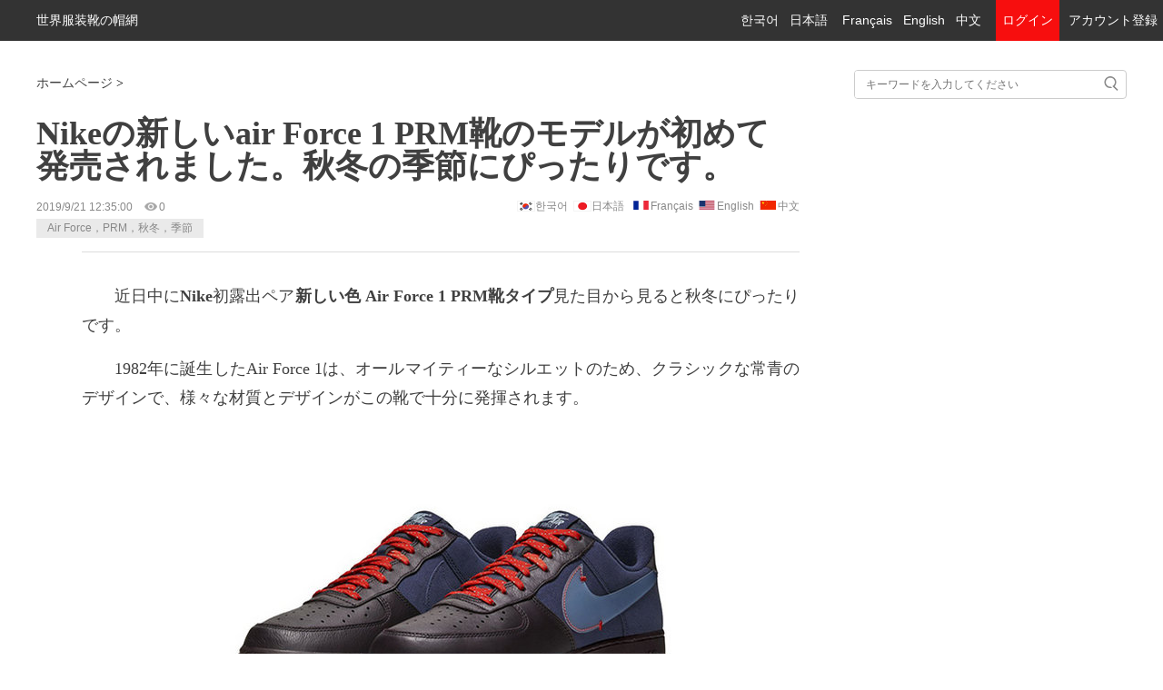

--- FILE ---
content_type: text/html; charset=utf-8
request_url: https://www.sjfzxm.com/global/jp/550498.html
body_size: 6685
content:





<!DOCTYPE html>
<html>
<head><meta name="google-adsense-account" content="ca-pub-3613429964155844"><script async src="https://pagead2.googlesyndication.com/pagead/js/adsbygoogle.js?client=ca-pub-3613429964155844" crossorigin="anonymous"></script>
    <meta charset="utf-8" />
    <meta http-equiv="X-UA-Compatible" content="IE=edge,chrome=1" />
    <meta name="viewport" content="width=device-width, initial-scale=1" />
    <meta name="renderer" content="webkit" />
    <title>Nikeの新しいair Force 1 PRM靴のモデルが初めて発売されました。秋冬の季節にぴったりです。</title>
    <meta name="keywords" content="Air Force，PRM，秋冬，季節" />
    <meta name="description" content="Nikeの全く新しいAir Force 1 PRM靴のモデルが初めて発売されました。秋冬の季節に適しているのはおしゃれ靴NIKEのブランドです。" />
    <link rel="stylesheet" type="text/css" href="//static.sjfzxm.com/sjfzxmindex/css/sjfzxm_con.css,/sjfzxmindex/css/sjfzxm.css" />
    <script type="text/javascript">
        var atrid = 550498;
        var atrtitle = document.title;
    </script>
    <style type="text/css">
        .mod-f12list .cBlack {
            display: none;
        }

        .mod-f12list .cLGray {
            display: none;
        }
    </style>
</head>
<body>
<div class="index_nav">
    <div class="index_nav_h">
        <div class="fl">
            <a class="index_nav_h_title fl" href="//www.sjfzxm.com/" target="_blank">世界服装靴の帽網</a>

        </div>
        <div class="fr">
            <div class="fl">
                <div class="denglu fl">
                    <a href="http://reg.sjfzxm.com/" class="denglu_title">ログイン</a>
                </div>
            </div>
            <div class="fl">
                <a class="denglu_reg" href="http://reg.sjfzxm.com/">アカウント登録</a>
            </div>
        </div>
        <ul class="fr nav_inside">
            <li>
                <a href="/global/kor/page.html" target="_blank">한국어</a>&nbsp;&nbsp;
                <a href="/global/jp/page.html" target="_blank">日本語</a> &nbsp;&nbsp;
                <a href="/global/fra/page.html" target="_blank">Français</a>&nbsp;&nbsp;
                <a href="/global/en/page.html" target="_blank">English</a>&nbsp;&nbsp;
                <a href="//www.sjfzxm.com/news/index.html" target="_blank">中文</a>
                &nbsp;
                &nbsp;
            </li>
        </ul>
    </div>
</div>
<style>
    .top_nav_current {
        width: auto;
    }

    .post_text p {
        text-indent: 2em;
    }
</style>


    <div class="post_header">
        <div class="post_area clearfix">
            <div class="post_adtop_main">
                <div style="position: relative;">

                </div>
            </div>
        </div>
    </div>
    <div class="post_content post_area clearfix">
        <div class="clearfix">
            <div class="post_crumb">
                <a href="/global/jp/page.html">ホームページ</a> &gt;
            </div>
            <div class="post_search" id="postsearch">
                <form action="http://so.sjfzxm.com/" target="_blank">
                    <input type="text" name="wd" id="bdcsMain" placeholder="キーワードを入力してください">
                    <input type="submit" class="submit" value=" ">
                </form>
            </div>
        </div>
        <div class="post_content_main">
            <h1>
                Nikeの新しいair Force 1 PRM靴のモデルが初めて発売されました。秋冬の季節にぴったりです。
            </h1>
            <div class="post_time_source">
                2019/9/21 12:35:00 <a style="margin-left: 10px" class="conhits"><i class="jm-icon icon-a-collect"></i><span>0</span></a>
                <div style="display:inline-block; float:right;" class="i18n">
                    <a href='/global/kor/550498.html' class='kor'>한국어</a>&nbsp;&nbsp;<a href='/global/jp/550498.html' class='jp'>日本語</a> &nbsp;&nbsp;<a href='/global/fra/550498.html' class='fra'>Français</a>&nbsp;&nbsp;<a href='/global/en/550498.html' class='en'>English</a>&nbsp;&nbsp;<a href='//www.sjfzxm.com/xieye/201909-21-550498.html' class='cn'>中文</a>
                </div>
                <p class="tagsdiv">
<a href='/global/jp/page.html?tag=Air Force，PRM，秋冬，季節'>Air Force，PRM，秋冬，季節</a>
                </p>
            </div>
            <div class="post_body">
                <div class="post_text" id="endText" style="border-top: 1px solid #ddd;">
                    <div>
                        <p>近日中に<strong>Nike</strong>初露出ペア<strong>新しい色</strong> <strong>Air Force 1 PRM靴タイプ</strong>見た目から見ると秋冬にぴったりです。</p><p>1982年に誕生したAir Force 1は、オールマイティーなシルエットのため、クラシックな常青のデザインで、様々な材質とデザインがこの靴で十分に発揮されます。</p><p style="text-align: center"><img src="//img7.sjfzxm.com/upload/robotremote/2019/09/21/00a2b61852c7b0dc8e1fcdbb82e4e454.jpg"></p><p>解放された靴の形は上質な革とセーム革で作られています。前部の黒い革は後部の紺のセーム革と組み合わせて、色と質感のレベルを表現しています。</p><p style="text-align: center"><img src="//img7.sjfzxm.com/upload/robotremote/2019/09/21/1dc9274181d7d8a4c8d0bb3ca490c595.jpg"></p><p>赤い靴ひもがひときわ目立つようになり、靴の側面のスウォスLogoが拡大され、最後に茶色の外底を搭載しています。</p><p style="text-align: center"><img src="//img7.sjfzxm.com/upload/robotremote/2019/09/21/bdfc826492a55297254f00f8ced32464.jpg"></p><p>現在<strong>Nike新品配色Air Force 1 PRM靴タイプ</strong>なお、発売情報はまだ発表されていませんので、興味のある方は、このサイトのフォローアップをお願いします。</p><p>おすすめの読書:</p><p>注意します私達は“追跡”して何人かの潮流のiconを盗んで、彼らの潮流の秘籍を盗みました！</p><p><br></p>
                    </div>
                    <div class="bodyvip">

                    </div>
                    <div class="ep-source cDGray">
                        <span class="left">
                            <a href="//www.sjfzxm.com/">
                                <img src="//static.sjfzxm.com/sjfzxmindex/images/end_news.png" width="13" height="12" class="icon">
                            </a>
                        </span><span class="ep-editor"></span>
                    </div>

                </div>
            </div>
            <div class="post_recommend" id="post_recommend">
                <div class="post_recommend_ctrl">
                    <ul class="post_recommend_titles">
                        <li class="post_recommend_title current"><span>関連記事</span><i></i></li>
                    </ul>
                </div>
                <div class="post_recommend_news" style="min-height:initial;">
                                    <div class="post_recommend_new">
                                        <a href='/global/jp/536646.html' class="post_recommend_img">
                                            <img src="http://img7.bucket.sjfzxm.com/upload/image/2019/04/16/e00d88ab-8285-4612-afd5-20c161c5479f.jpg" width="140" />
                                        </a><h3>
                                            <a href='/global/jp/536646.html'>ABC KIDS 2019冬新品発表クロスカントリーの魅力は止まらないです。</a>
                                        </h3>
                                        <div class="post_recommend_channel">
                                            <a href="/global/jp/page.html?classid=101112104104102" class="channel">広告の大部分</a>
                                            <div style="display: inline;">
<a href='/global/jp/page.html?tag=ABC KIDS、ブランド電気商、子供用靴服'>ABC KIDS、ブランド電気商、子供用靴服</a>
                                            </div>
                                        </div>
                                        <span class="post_recommend_split">|</span>
                                        <div class="post_recommend_time">
                                            2019/4/16 18:18:00
                                        </div>
                                        <a class="post_recommend_tie" href='http://comment1.sjfzxm.com/comment.aspx?siteid=536646'>
                                            <div class="post_recommend_tie_wrap">
                                                <span class="post_recommend_tie_icon">11018</span>
                                            </div>
                                        </a>
                                    </div>
                                    <div class="post_recommend_new">
                                        <a href='/global/jp/528226.html' class="post_recommend_img">
                                            <img src="http://img7.bucket.sjfzxm.com/upload/image/2018/09/13/866dc7b2-6b99-4352-8229-1971b93d0986.png" width="140" />
                                        </a><h3>
                                            <a href='/global/jp/528226.html'>索カード図2019春夏新作発表会でのフランス風の演出</a>
                                        </h3>
                                        <div class="post_recommend_channel">
                                            <a href="/global/jp/page.html?classid=101112104104102" class="channel">広告の大部分</a>
                                            <div style="display: inline;">
<a href='/global/jp/page.html?tag=索カード図、新品発表、スポーツブランド'>索カード図、新品発表、スポーツブランド</a>
                                            </div>
                                        </div>
                                        <span class="post_recommend_split">|</span>
                                        <div class="post_recommend_time">
                                            2018/9/13 16:30:00
                                        </div>
                                        <a class="post_recommend_tie" href='http://comment1.sjfzxm.com/comment.aspx?siteid=528226'>
                                            <div class="post_recommend_tie_wrap">
                                                <span class="post_recommend_tie_icon">337</span>
                                            </div>
                                        </a>
                                    </div>
                                    <div class="post_recommend_new">
                                        <a href='/global/jp/525857.html' class="post_recommend_img">
                                            <img src="https://mpt.135editor.com/mmbiz_jpg/alWf8YP8XOtkaBBEBXkLNPEWhcylyuSfiafEGHDpSwa0TAArjOGjn67JsI3h3X9nvmdQF1sicNKbxx9Pccr2LBHg/640?wx_fmt=jpeg" width="140" />
                                        </a><h3>
                                            <a href='/global/jp/525857.html'>SUNAIS決戦ワールドカップクイズ：アルゼンチンVSアイスランド、メシVSヴィンギョン海賊戦</a>
                                        </h3>
                                        <div class="post_recommend_channel">
                                            <a href="/global/jp/page.html?classid=101112104104102" class="channel">広告の大部分</a>
                                            <div style="display: inline;">
<a href='/global/jp/page.html?tag=SUNAIS、ワールドカップ決戦、クイズ'>SUNAIS、ワールドカップ決戦、クイズ</a>
                                            </div>
                                        </div>
                                        <span class="post_recommend_split">|</span>
                                        <div class="post_recommend_time">
                                            2018/6/17 2:36:00
                                        </div>
                                        <a class="post_recommend_tie" href='http://comment1.sjfzxm.com/comment.aspx?siteid=525857'>
                                            <div class="post_recommend_tie_wrap">
                                                <span class="post_recommend_tie_icon">437</span>
                                            </div>
                                        </a>
                                    </div>
                                    <div class="post_recommend_new">
                                        <a href='/global/jp/524474.html' class="post_recommend_img">
                                            <img src="http://img7.bucket.sjfzxm.com/upload/image/2018/04/26/f42f9ba5-0b49-449a-b522-d450b4def11f.png" width="140" />
                                        </a><h3>
                                            <a href='/global/jp/524474.html'>ナイキ：スニーカーは履いてこそ、靴を供える価値があります。</a>
                                        </h3>
                                        <div class="post_recommend_channel">
                                            <a href="/global/jp/page.html?classid=101112104104102" class="channel">広告の大部分</a>
                                            <div style="display: inline;">
<a href='/global/jp/page.html?tag=ナイキ、スニーカー、広告、フェティシズム'>ナイキ、スニーカー、広告、フェティシズム</a>
                                            </div>
                                        </div>
                                        <span class="post_recommend_split">|</span>
                                        <div class="post_recommend_time">
                                            2018/4/26 14:57:00
                                        </div>
                                        <a class="post_recommend_tie" href='http://comment1.sjfzxm.com/comment.aspx?siteid=524474'>
                                            <div class="post_recommend_tie_wrap">
                                                <span class="post_recommend_tie_icon">212</span>
                                            </div>
                                        </a>
                                    </div>
                                    <div class="post_recommend_new">
                                        <a href='/global/jp/517083.html' class="post_recommend_img">
                                            <img src="http://img7.sjfzxm.com/upload/image/2017/06/01/4c0f535d-fc3c-48f8-a5c3-541c8c8706f7.jpg" width="140" />
                                        </a><h3>
                                            <a href='/global/jp/517083.html'>ナイキは“ネットの赤いです”の記念の阿甘の靴を探してきます。</a>
                                        </h3>
                                        <div class="post_recommend_channel">
                                            <a href="/global/jp/page.html?classid=101112104104102" class="channel">広告の大部分</a>
                                            <div style="display: inline;">
<a href='/global/jp/page.html?tag=ナイキ、ジョギングシューズ、ジーンズ'>ナイキ、ジョギングシューズ、ジーンズ</a>
                                            </div>
                                        </div>
                                        <span class="post_recommend_split">|</span>
                                        <div class="post_recommend_time">
                                            2017/6/1 12:05:00
                                        </div>
                                        <a class="post_recommend_tie" href='http://comment1.sjfzxm.com/comment.aspx?siteid=517083'>
                                            <div class="post_recommend_tie_wrap">
                                                <span class="post_recommend_tie_icon">111</span>
                                            </div>
                                        </a>
                                    </div>

                </div>
            </div>

        </div>

        <div class="post_content_side">
            <div class="gg300">
                <script async src="https://pagead2.googlesyndication.com/pagead/js/adsbygoogle.js"></script>
                <!-- 链接广告2019.6.13 -->
                <ins class="adsbygoogle"
                     style="display:block"
                     data-ad-client="ca-sjfzxm.com"
                     data-ad-slot="8312532962"
                     data-ad-format="link"
                     data-full-width-responsive="true"></ins>
                <script>
                    (adsbygoogle = window.adsbygoogle || []).push({});
                </script>
            </div>
            <span class="blank20"></span>
            <div>
                <div class="right-title">
                    <h2 class="title">
                        <a href="/global/jp/page.html">最新ニュース</a>
                    </h2>
                    <span class="entry"></span>
                </div>
                <div>
                    <ul class="mod-f12list">
                                        <li class="li-title-1">
                                            <a class="cBlack" href="/global/jp/page.html?classid=101112108102101">宝典と組み合わせる</a>
                                            <span class="cLGray">|</span>
                                            <a class="topnewsat" href="/global/jp/550471.html">この秋に必要なニットの服をポイントしています。好きなものはクローゼットに入れてください。</a>
                                        </li>
                                        <li class="li-title-2">
                                            <a class="cBlack" href="/global/jp/page.html?classid=101112108102101">宝典と組み合わせる</a>
                                            <span class="cLGray">|</span>
                                            <a class="topnewsat" href="/global/jp/550470.html">子供恒国際秋のワンピースはオンラインで顔の価値の気質が落ちません。</a>
                                        </li>
                                        <li class="li-title-3">
                                            <a class="cBlack" href="/global/jp/page.html?classid=101112108102101">宝典と組み合わせる</a>
                                            <span class="cLGray">|</span>
                                            <a class="topnewsat" href="/global/jp/550469.html">Ei婦人服、秋の服の組み合わせを教えます。</a>
                                        </li>
                                        <li class="li-title-4">
                                            <a class="cBlack" href="/global/jp/page.html?classid=101112111">妊娠する</a>
                                            <span class="cLGray">|</span>
                                            <a class="topnewsat" href="/global/jp/550468.html">済南高速鉄道は小さいプロセスを通じて、飲食小売の一体化を実現します。</a>
                                        </li>
                                        <li class="li-title-5">
                                            <a class="cBlack" href="/global/jp/page.html?classid=101112101103103">業界概要</a>
                                            <span class="cLGray">|</span>
                                            <a class="topnewsat" href="/global/jp/550467.html">20日の為替レート：1ドルは人民元に対して7.0750元です。</a>
                                        </li>
                                        <li class="li-title-6">
                                            <a class="cBlack" href="/global/jp/page.html?classid=101112101103103">業界概要</a>
                                            <span class="cLGray">|</span>
                                            <a class="topnewsat" href="/global/jp/550466.html">新疆綿の買い付け価格は予想を超えていません。</a>
                                        </li>
                                        <li class="li-title-7">
                                            <a class="cBlack" href="/global/jp/page.html?classid=101112101103103">業界概要</a>
                                            <span class="cLGray">|</span>
                                            <a class="topnewsat" href="/global/jp/550465.html">「2019漢麻産業国際会議」は北京で開催されます。</a>
                                        </li>
                                        <li class="li-title-8">
                                            <a class="cBlack" href="/global/jp/page.html?classid=101112101103103">業界概要</a>
                                            <span class="cLGray">|</span>
                                            <a class="topnewsat" href="/global/jp/550464.html">ドイツで「緑ボタン」という織物のロゴが発売されました。</a>
                                        </li>
                                        <li class="li-title-9">
                                            <a class="cBlack" href="/global/jp/page.html?classid=101112101109101">ファブリック</a>
                                            <span class="cLGray">|</span>
                                            <a class="topnewsat" href="/global/jp/550463.html">アメリカは2000億の関税を徴収する製品の第1陣の排除リストを発表しました。</a>
                                        </li>
                                        <li class="li-title-10">
                                            <a class="cBlack" href="/global/jp/page.html?classid=101112101109101">ファブリック</a>
                                            <span class="cLGray">|</span>
                                            <a class="topnewsat" href="/global/jp/550462.html">アメリカは2000億ドルの課税商品の第二陣の除外リストを発表しました。</a>
                                        </li>

                    </ul>
                </div>
            </div>
            <span class="blank20"></span>
            <div class="gg300">

            </div>
            <span class="blank20"></span>
            <div>
                <div class="right-title">
                    <h2 class="title">
                        <a href="/global/jp/page.html">おすすめ</a>
                    </h2>
                </div>
                <span class="blank20"></span>
                <div class="side_book_body">
                    <ul class="mod-f12list" id="js-ep-book-news">
                                        <li><a href='/global/jp/550497.html'>Jordan Mars 270靴スタイル「Graphe」白ブドウの配色露出、経典OG範</a> </li>
                                        <li><a href='/global/jp/550496.html'>AJOBYAJO 2019新品秋冬シリーズlook Book鑑賞、90年代レトロスタイル</a> </li>
                                        <li><a href='/global/jp/550495.html'>Vans「Warped Check」限定の顔がちょっと強いです。</a> </li>
                                        <li><a href='/global/jp/550494.html'>ユニクロ連名ドラゴンズボール全貌単品リリース！</a> </li>
                                        <li><a href='/global/jp/550493.html'>服の店をオープンするにはどのような仕入れの技術が必要ですか？</a> </li>
                                        <li><a href='/global/jp/550492.html'>新米の服装の卸売市場の仕入れの10の大きい注意事項</a> </li>
                                        <li><a href='/global/jp/550491.html'>国慶節の服装の店の販売促進の“8要らないで”、くれぐれも注意します！</a> </li>
                                        <li><a href='/global/jp/550490.html'>新米の婦人服は入荷して売れません。どうすればいいですか？</a> </li>
                                        <li><a href='/global/jp/550489.html'>ゴールドガイドは口頭語で顧客の性格を見抜く15個の販売テクニックです。</a> </li>
                                        <li><a href='/global/jp/550488.html'>ZARAのように店舗を並べると、10個の金メダルを買ってもらうよりも効果的です。</a> </li>

                    </ul>
                </div>
            </div>
            <span class="blank20"></span>
            <div class="gg300">
                <script async src="https://pagead2.googlesyndication.com/pagead/js/adsbygoogle.js"></script>
                <!-- 2019.6.13谷歌广告 -->
                <ins class="adsbygoogle"
                     style="display:block"
                     data-ad-client="ca-sjfzxm.com"
                     data-ad-slot="5633510683"
                     data-ad-format="auto"
                     data-full-width-responsive="true"></ins>
                <script>
                    (adsbygoogle = window.adsbygoogle || []).push({});
                </script>
            </div>
        </div>
    </div>
            <div class="post_next_post_wrap">
                <div class="post_next_com clearfix">
                    <div class="post_next_post " style="width:100%;">
                        <div class="tip">
                            次の文章を読みます
                        </div>
                        <h4>
                            <a href='/global/jp/550499.html'>耐克 Zoom Fly 3 鞋款芝加哥马拉松特别版发售，黑蓝色调为主</a>
                        </h4>
                        <p>
                            耐克 Zoom Fly 3 鞋款芝加哥马拉松特别版发售，黑蓝色调为主是关于新品发售潮鞋NIKE的潮牌
                        </p>
                    </div>
                </div>
            </div>
<script async src="https://pagead2.googlesyndication.com/pagead/js/adsbygoogle.js"></script>
<ins class="adsbygoogle"
     style="display:block; text-align:center;"
     data-ad-layout="in-article"
     data-ad-format="fluid"
     data-ad-client="ca-sjfzxm.com"
     data-ad-slot="9198239226"></ins>
<script>
    (adsbygoogle = window.adsbygoogle || []).push({});
</script>
<div class="subfoot">
    <div class="ne_area subfoot_wrap">
        <div class="subfoot_links clearfix">
            <div class="subfoot_links_tit">

                <p>
                    Copyright © www.sjfzxm.com
                </p>
            </div>
            <div class="subfoot_links_con">
                <p>
                    <a href="//www.sjfzxm.com/service/" target="_blank">私たちについて</a> <span>|</span>
                    <a href="//www.sjfzxm.com/sitemap/index.htm" target="_blank">公式サイト</a><span>|</span>
                    <a href="http://adv.sjfzxm.com/" target="_blank">広告サービス</a> <span>|</span>
                    <a href="//www.sjfzxm.com/service/friends2.asp" target="_blank">相互リンク</a> <span>|</span>
                    <a href="//www.sjfzxm.com/user/lmjj/index.htm" target="_blank">会員サービス</a>
                </p>
            </div>
        </div>
    </div>
</div>
<script type="text/javascript" src="/global/content/footer.js"></script>

</body>
</html>


--- FILE ---
content_type: text/html; charset=utf-8
request_url: https://www.google.com/recaptcha/api2/aframe
body_size: 266
content:
<!DOCTYPE HTML><html><head><meta http-equiv="content-type" content="text/html; charset=UTF-8"></head><body><script nonce="43i-zeseKP3rzyufSIi8OA">/** Anti-fraud and anti-abuse applications only. See google.com/recaptcha */ try{var clients={'sodar':'https://pagead2.googlesyndication.com/pagead/sodar?'};window.addEventListener("message",function(a){try{if(a.source===window.parent){var b=JSON.parse(a.data);var c=clients[b['id']];if(c){var d=document.createElement('img');d.src=c+b['params']+'&rc='+(localStorage.getItem("rc::a")?sessionStorage.getItem("rc::b"):"");window.document.body.appendChild(d);sessionStorage.setItem("rc::e",parseInt(sessionStorage.getItem("rc::e")||0)+1);localStorage.setItem("rc::h",'1768922045935');}}}catch(b){}});window.parent.postMessage("_grecaptcha_ready", "*");}catch(b){}</script></body></html>